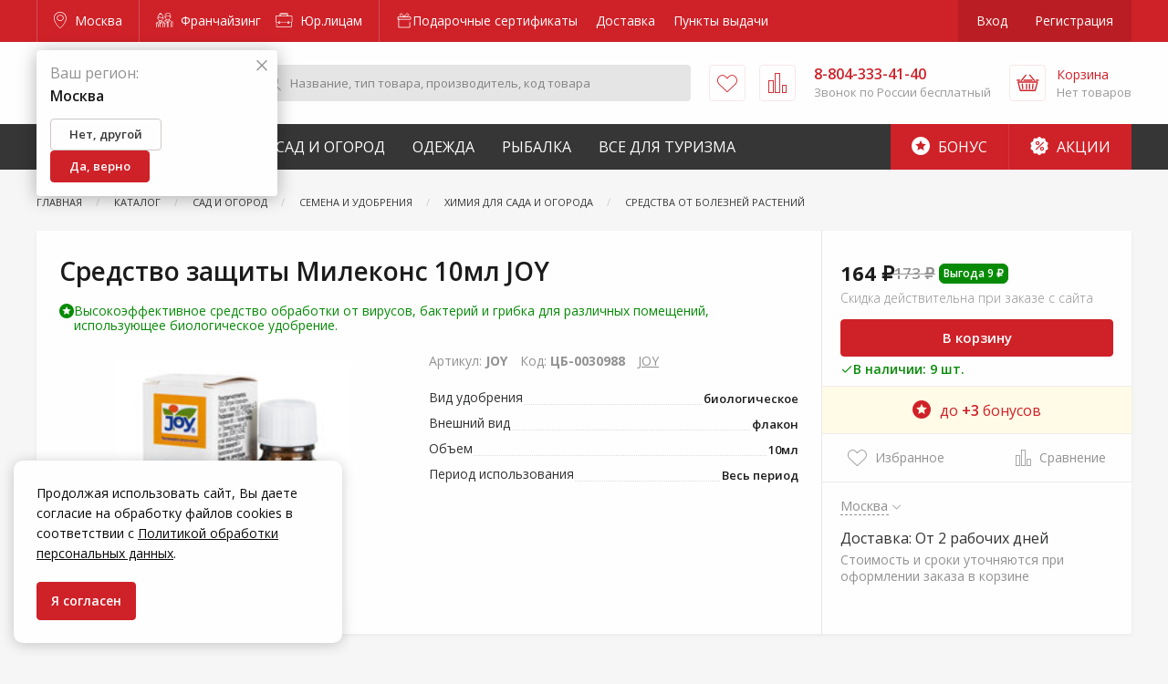

--- FILE ---
content_type: text/html; charset=utf-8
request_url: https://www.google.com/recaptcha/api2/anchor?ar=1&k=6LdUrQMaAAAAAE5xi2MYcbWxyP9CtGDiCae-c6v_&co=aHR0cHM6Ly9tb3Njb3cuemFrcmVwaS5ydTo0NDM.&hl=en&v=7gg7H51Q-naNfhmCP3_R47ho&size=invisible&anchor-ms=20000&execute-ms=30000&cb=kp8zj965ir0q
body_size: 48307
content:
<!DOCTYPE HTML><html dir="ltr" lang="en"><head><meta http-equiv="Content-Type" content="text/html; charset=UTF-8">
<meta http-equiv="X-UA-Compatible" content="IE=edge">
<title>reCAPTCHA</title>
<style type="text/css">
/* cyrillic-ext */
@font-face {
  font-family: 'Roboto';
  font-style: normal;
  font-weight: 400;
  font-stretch: 100%;
  src: url(//fonts.gstatic.com/s/roboto/v48/KFO7CnqEu92Fr1ME7kSn66aGLdTylUAMa3GUBHMdazTgWw.woff2) format('woff2');
  unicode-range: U+0460-052F, U+1C80-1C8A, U+20B4, U+2DE0-2DFF, U+A640-A69F, U+FE2E-FE2F;
}
/* cyrillic */
@font-face {
  font-family: 'Roboto';
  font-style: normal;
  font-weight: 400;
  font-stretch: 100%;
  src: url(//fonts.gstatic.com/s/roboto/v48/KFO7CnqEu92Fr1ME7kSn66aGLdTylUAMa3iUBHMdazTgWw.woff2) format('woff2');
  unicode-range: U+0301, U+0400-045F, U+0490-0491, U+04B0-04B1, U+2116;
}
/* greek-ext */
@font-face {
  font-family: 'Roboto';
  font-style: normal;
  font-weight: 400;
  font-stretch: 100%;
  src: url(//fonts.gstatic.com/s/roboto/v48/KFO7CnqEu92Fr1ME7kSn66aGLdTylUAMa3CUBHMdazTgWw.woff2) format('woff2');
  unicode-range: U+1F00-1FFF;
}
/* greek */
@font-face {
  font-family: 'Roboto';
  font-style: normal;
  font-weight: 400;
  font-stretch: 100%;
  src: url(//fonts.gstatic.com/s/roboto/v48/KFO7CnqEu92Fr1ME7kSn66aGLdTylUAMa3-UBHMdazTgWw.woff2) format('woff2');
  unicode-range: U+0370-0377, U+037A-037F, U+0384-038A, U+038C, U+038E-03A1, U+03A3-03FF;
}
/* math */
@font-face {
  font-family: 'Roboto';
  font-style: normal;
  font-weight: 400;
  font-stretch: 100%;
  src: url(//fonts.gstatic.com/s/roboto/v48/KFO7CnqEu92Fr1ME7kSn66aGLdTylUAMawCUBHMdazTgWw.woff2) format('woff2');
  unicode-range: U+0302-0303, U+0305, U+0307-0308, U+0310, U+0312, U+0315, U+031A, U+0326-0327, U+032C, U+032F-0330, U+0332-0333, U+0338, U+033A, U+0346, U+034D, U+0391-03A1, U+03A3-03A9, U+03B1-03C9, U+03D1, U+03D5-03D6, U+03F0-03F1, U+03F4-03F5, U+2016-2017, U+2034-2038, U+203C, U+2040, U+2043, U+2047, U+2050, U+2057, U+205F, U+2070-2071, U+2074-208E, U+2090-209C, U+20D0-20DC, U+20E1, U+20E5-20EF, U+2100-2112, U+2114-2115, U+2117-2121, U+2123-214F, U+2190, U+2192, U+2194-21AE, U+21B0-21E5, U+21F1-21F2, U+21F4-2211, U+2213-2214, U+2216-22FF, U+2308-230B, U+2310, U+2319, U+231C-2321, U+2336-237A, U+237C, U+2395, U+239B-23B7, U+23D0, U+23DC-23E1, U+2474-2475, U+25AF, U+25B3, U+25B7, U+25BD, U+25C1, U+25CA, U+25CC, U+25FB, U+266D-266F, U+27C0-27FF, U+2900-2AFF, U+2B0E-2B11, U+2B30-2B4C, U+2BFE, U+3030, U+FF5B, U+FF5D, U+1D400-1D7FF, U+1EE00-1EEFF;
}
/* symbols */
@font-face {
  font-family: 'Roboto';
  font-style: normal;
  font-weight: 400;
  font-stretch: 100%;
  src: url(//fonts.gstatic.com/s/roboto/v48/KFO7CnqEu92Fr1ME7kSn66aGLdTylUAMaxKUBHMdazTgWw.woff2) format('woff2');
  unicode-range: U+0001-000C, U+000E-001F, U+007F-009F, U+20DD-20E0, U+20E2-20E4, U+2150-218F, U+2190, U+2192, U+2194-2199, U+21AF, U+21E6-21F0, U+21F3, U+2218-2219, U+2299, U+22C4-22C6, U+2300-243F, U+2440-244A, U+2460-24FF, U+25A0-27BF, U+2800-28FF, U+2921-2922, U+2981, U+29BF, U+29EB, U+2B00-2BFF, U+4DC0-4DFF, U+FFF9-FFFB, U+10140-1018E, U+10190-1019C, U+101A0, U+101D0-101FD, U+102E0-102FB, U+10E60-10E7E, U+1D2C0-1D2D3, U+1D2E0-1D37F, U+1F000-1F0FF, U+1F100-1F1AD, U+1F1E6-1F1FF, U+1F30D-1F30F, U+1F315, U+1F31C, U+1F31E, U+1F320-1F32C, U+1F336, U+1F378, U+1F37D, U+1F382, U+1F393-1F39F, U+1F3A7-1F3A8, U+1F3AC-1F3AF, U+1F3C2, U+1F3C4-1F3C6, U+1F3CA-1F3CE, U+1F3D4-1F3E0, U+1F3ED, U+1F3F1-1F3F3, U+1F3F5-1F3F7, U+1F408, U+1F415, U+1F41F, U+1F426, U+1F43F, U+1F441-1F442, U+1F444, U+1F446-1F449, U+1F44C-1F44E, U+1F453, U+1F46A, U+1F47D, U+1F4A3, U+1F4B0, U+1F4B3, U+1F4B9, U+1F4BB, U+1F4BF, U+1F4C8-1F4CB, U+1F4D6, U+1F4DA, U+1F4DF, U+1F4E3-1F4E6, U+1F4EA-1F4ED, U+1F4F7, U+1F4F9-1F4FB, U+1F4FD-1F4FE, U+1F503, U+1F507-1F50B, U+1F50D, U+1F512-1F513, U+1F53E-1F54A, U+1F54F-1F5FA, U+1F610, U+1F650-1F67F, U+1F687, U+1F68D, U+1F691, U+1F694, U+1F698, U+1F6AD, U+1F6B2, U+1F6B9-1F6BA, U+1F6BC, U+1F6C6-1F6CF, U+1F6D3-1F6D7, U+1F6E0-1F6EA, U+1F6F0-1F6F3, U+1F6F7-1F6FC, U+1F700-1F7FF, U+1F800-1F80B, U+1F810-1F847, U+1F850-1F859, U+1F860-1F887, U+1F890-1F8AD, U+1F8B0-1F8BB, U+1F8C0-1F8C1, U+1F900-1F90B, U+1F93B, U+1F946, U+1F984, U+1F996, U+1F9E9, U+1FA00-1FA6F, U+1FA70-1FA7C, U+1FA80-1FA89, U+1FA8F-1FAC6, U+1FACE-1FADC, U+1FADF-1FAE9, U+1FAF0-1FAF8, U+1FB00-1FBFF;
}
/* vietnamese */
@font-face {
  font-family: 'Roboto';
  font-style: normal;
  font-weight: 400;
  font-stretch: 100%;
  src: url(//fonts.gstatic.com/s/roboto/v48/KFO7CnqEu92Fr1ME7kSn66aGLdTylUAMa3OUBHMdazTgWw.woff2) format('woff2');
  unicode-range: U+0102-0103, U+0110-0111, U+0128-0129, U+0168-0169, U+01A0-01A1, U+01AF-01B0, U+0300-0301, U+0303-0304, U+0308-0309, U+0323, U+0329, U+1EA0-1EF9, U+20AB;
}
/* latin-ext */
@font-face {
  font-family: 'Roboto';
  font-style: normal;
  font-weight: 400;
  font-stretch: 100%;
  src: url(//fonts.gstatic.com/s/roboto/v48/KFO7CnqEu92Fr1ME7kSn66aGLdTylUAMa3KUBHMdazTgWw.woff2) format('woff2');
  unicode-range: U+0100-02BA, U+02BD-02C5, U+02C7-02CC, U+02CE-02D7, U+02DD-02FF, U+0304, U+0308, U+0329, U+1D00-1DBF, U+1E00-1E9F, U+1EF2-1EFF, U+2020, U+20A0-20AB, U+20AD-20C0, U+2113, U+2C60-2C7F, U+A720-A7FF;
}
/* latin */
@font-face {
  font-family: 'Roboto';
  font-style: normal;
  font-weight: 400;
  font-stretch: 100%;
  src: url(//fonts.gstatic.com/s/roboto/v48/KFO7CnqEu92Fr1ME7kSn66aGLdTylUAMa3yUBHMdazQ.woff2) format('woff2');
  unicode-range: U+0000-00FF, U+0131, U+0152-0153, U+02BB-02BC, U+02C6, U+02DA, U+02DC, U+0304, U+0308, U+0329, U+2000-206F, U+20AC, U+2122, U+2191, U+2193, U+2212, U+2215, U+FEFF, U+FFFD;
}
/* cyrillic-ext */
@font-face {
  font-family: 'Roboto';
  font-style: normal;
  font-weight: 500;
  font-stretch: 100%;
  src: url(//fonts.gstatic.com/s/roboto/v48/KFO7CnqEu92Fr1ME7kSn66aGLdTylUAMa3GUBHMdazTgWw.woff2) format('woff2');
  unicode-range: U+0460-052F, U+1C80-1C8A, U+20B4, U+2DE0-2DFF, U+A640-A69F, U+FE2E-FE2F;
}
/* cyrillic */
@font-face {
  font-family: 'Roboto';
  font-style: normal;
  font-weight: 500;
  font-stretch: 100%;
  src: url(//fonts.gstatic.com/s/roboto/v48/KFO7CnqEu92Fr1ME7kSn66aGLdTylUAMa3iUBHMdazTgWw.woff2) format('woff2');
  unicode-range: U+0301, U+0400-045F, U+0490-0491, U+04B0-04B1, U+2116;
}
/* greek-ext */
@font-face {
  font-family: 'Roboto';
  font-style: normal;
  font-weight: 500;
  font-stretch: 100%;
  src: url(//fonts.gstatic.com/s/roboto/v48/KFO7CnqEu92Fr1ME7kSn66aGLdTylUAMa3CUBHMdazTgWw.woff2) format('woff2');
  unicode-range: U+1F00-1FFF;
}
/* greek */
@font-face {
  font-family: 'Roboto';
  font-style: normal;
  font-weight: 500;
  font-stretch: 100%;
  src: url(//fonts.gstatic.com/s/roboto/v48/KFO7CnqEu92Fr1ME7kSn66aGLdTylUAMa3-UBHMdazTgWw.woff2) format('woff2');
  unicode-range: U+0370-0377, U+037A-037F, U+0384-038A, U+038C, U+038E-03A1, U+03A3-03FF;
}
/* math */
@font-face {
  font-family: 'Roboto';
  font-style: normal;
  font-weight: 500;
  font-stretch: 100%;
  src: url(//fonts.gstatic.com/s/roboto/v48/KFO7CnqEu92Fr1ME7kSn66aGLdTylUAMawCUBHMdazTgWw.woff2) format('woff2');
  unicode-range: U+0302-0303, U+0305, U+0307-0308, U+0310, U+0312, U+0315, U+031A, U+0326-0327, U+032C, U+032F-0330, U+0332-0333, U+0338, U+033A, U+0346, U+034D, U+0391-03A1, U+03A3-03A9, U+03B1-03C9, U+03D1, U+03D5-03D6, U+03F0-03F1, U+03F4-03F5, U+2016-2017, U+2034-2038, U+203C, U+2040, U+2043, U+2047, U+2050, U+2057, U+205F, U+2070-2071, U+2074-208E, U+2090-209C, U+20D0-20DC, U+20E1, U+20E5-20EF, U+2100-2112, U+2114-2115, U+2117-2121, U+2123-214F, U+2190, U+2192, U+2194-21AE, U+21B0-21E5, U+21F1-21F2, U+21F4-2211, U+2213-2214, U+2216-22FF, U+2308-230B, U+2310, U+2319, U+231C-2321, U+2336-237A, U+237C, U+2395, U+239B-23B7, U+23D0, U+23DC-23E1, U+2474-2475, U+25AF, U+25B3, U+25B7, U+25BD, U+25C1, U+25CA, U+25CC, U+25FB, U+266D-266F, U+27C0-27FF, U+2900-2AFF, U+2B0E-2B11, U+2B30-2B4C, U+2BFE, U+3030, U+FF5B, U+FF5D, U+1D400-1D7FF, U+1EE00-1EEFF;
}
/* symbols */
@font-face {
  font-family: 'Roboto';
  font-style: normal;
  font-weight: 500;
  font-stretch: 100%;
  src: url(//fonts.gstatic.com/s/roboto/v48/KFO7CnqEu92Fr1ME7kSn66aGLdTylUAMaxKUBHMdazTgWw.woff2) format('woff2');
  unicode-range: U+0001-000C, U+000E-001F, U+007F-009F, U+20DD-20E0, U+20E2-20E4, U+2150-218F, U+2190, U+2192, U+2194-2199, U+21AF, U+21E6-21F0, U+21F3, U+2218-2219, U+2299, U+22C4-22C6, U+2300-243F, U+2440-244A, U+2460-24FF, U+25A0-27BF, U+2800-28FF, U+2921-2922, U+2981, U+29BF, U+29EB, U+2B00-2BFF, U+4DC0-4DFF, U+FFF9-FFFB, U+10140-1018E, U+10190-1019C, U+101A0, U+101D0-101FD, U+102E0-102FB, U+10E60-10E7E, U+1D2C0-1D2D3, U+1D2E0-1D37F, U+1F000-1F0FF, U+1F100-1F1AD, U+1F1E6-1F1FF, U+1F30D-1F30F, U+1F315, U+1F31C, U+1F31E, U+1F320-1F32C, U+1F336, U+1F378, U+1F37D, U+1F382, U+1F393-1F39F, U+1F3A7-1F3A8, U+1F3AC-1F3AF, U+1F3C2, U+1F3C4-1F3C6, U+1F3CA-1F3CE, U+1F3D4-1F3E0, U+1F3ED, U+1F3F1-1F3F3, U+1F3F5-1F3F7, U+1F408, U+1F415, U+1F41F, U+1F426, U+1F43F, U+1F441-1F442, U+1F444, U+1F446-1F449, U+1F44C-1F44E, U+1F453, U+1F46A, U+1F47D, U+1F4A3, U+1F4B0, U+1F4B3, U+1F4B9, U+1F4BB, U+1F4BF, U+1F4C8-1F4CB, U+1F4D6, U+1F4DA, U+1F4DF, U+1F4E3-1F4E6, U+1F4EA-1F4ED, U+1F4F7, U+1F4F9-1F4FB, U+1F4FD-1F4FE, U+1F503, U+1F507-1F50B, U+1F50D, U+1F512-1F513, U+1F53E-1F54A, U+1F54F-1F5FA, U+1F610, U+1F650-1F67F, U+1F687, U+1F68D, U+1F691, U+1F694, U+1F698, U+1F6AD, U+1F6B2, U+1F6B9-1F6BA, U+1F6BC, U+1F6C6-1F6CF, U+1F6D3-1F6D7, U+1F6E0-1F6EA, U+1F6F0-1F6F3, U+1F6F7-1F6FC, U+1F700-1F7FF, U+1F800-1F80B, U+1F810-1F847, U+1F850-1F859, U+1F860-1F887, U+1F890-1F8AD, U+1F8B0-1F8BB, U+1F8C0-1F8C1, U+1F900-1F90B, U+1F93B, U+1F946, U+1F984, U+1F996, U+1F9E9, U+1FA00-1FA6F, U+1FA70-1FA7C, U+1FA80-1FA89, U+1FA8F-1FAC6, U+1FACE-1FADC, U+1FADF-1FAE9, U+1FAF0-1FAF8, U+1FB00-1FBFF;
}
/* vietnamese */
@font-face {
  font-family: 'Roboto';
  font-style: normal;
  font-weight: 500;
  font-stretch: 100%;
  src: url(//fonts.gstatic.com/s/roboto/v48/KFO7CnqEu92Fr1ME7kSn66aGLdTylUAMa3OUBHMdazTgWw.woff2) format('woff2');
  unicode-range: U+0102-0103, U+0110-0111, U+0128-0129, U+0168-0169, U+01A0-01A1, U+01AF-01B0, U+0300-0301, U+0303-0304, U+0308-0309, U+0323, U+0329, U+1EA0-1EF9, U+20AB;
}
/* latin-ext */
@font-face {
  font-family: 'Roboto';
  font-style: normal;
  font-weight: 500;
  font-stretch: 100%;
  src: url(//fonts.gstatic.com/s/roboto/v48/KFO7CnqEu92Fr1ME7kSn66aGLdTylUAMa3KUBHMdazTgWw.woff2) format('woff2');
  unicode-range: U+0100-02BA, U+02BD-02C5, U+02C7-02CC, U+02CE-02D7, U+02DD-02FF, U+0304, U+0308, U+0329, U+1D00-1DBF, U+1E00-1E9F, U+1EF2-1EFF, U+2020, U+20A0-20AB, U+20AD-20C0, U+2113, U+2C60-2C7F, U+A720-A7FF;
}
/* latin */
@font-face {
  font-family: 'Roboto';
  font-style: normal;
  font-weight: 500;
  font-stretch: 100%;
  src: url(//fonts.gstatic.com/s/roboto/v48/KFO7CnqEu92Fr1ME7kSn66aGLdTylUAMa3yUBHMdazQ.woff2) format('woff2');
  unicode-range: U+0000-00FF, U+0131, U+0152-0153, U+02BB-02BC, U+02C6, U+02DA, U+02DC, U+0304, U+0308, U+0329, U+2000-206F, U+20AC, U+2122, U+2191, U+2193, U+2212, U+2215, U+FEFF, U+FFFD;
}
/* cyrillic-ext */
@font-face {
  font-family: 'Roboto';
  font-style: normal;
  font-weight: 900;
  font-stretch: 100%;
  src: url(//fonts.gstatic.com/s/roboto/v48/KFO7CnqEu92Fr1ME7kSn66aGLdTylUAMa3GUBHMdazTgWw.woff2) format('woff2');
  unicode-range: U+0460-052F, U+1C80-1C8A, U+20B4, U+2DE0-2DFF, U+A640-A69F, U+FE2E-FE2F;
}
/* cyrillic */
@font-face {
  font-family: 'Roboto';
  font-style: normal;
  font-weight: 900;
  font-stretch: 100%;
  src: url(//fonts.gstatic.com/s/roboto/v48/KFO7CnqEu92Fr1ME7kSn66aGLdTylUAMa3iUBHMdazTgWw.woff2) format('woff2');
  unicode-range: U+0301, U+0400-045F, U+0490-0491, U+04B0-04B1, U+2116;
}
/* greek-ext */
@font-face {
  font-family: 'Roboto';
  font-style: normal;
  font-weight: 900;
  font-stretch: 100%;
  src: url(//fonts.gstatic.com/s/roboto/v48/KFO7CnqEu92Fr1ME7kSn66aGLdTylUAMa3CUBHMdazTgWw.woff2) format('woff2');
  unicode-range: U+1F00-1FFF;
}
/* greek */
@font-face {
  font-family: 'Roboto';
  font-style: normal;
  font-weight: 900;
  font-stretch: 100%;
  src: url(//fonts.gstatic.com/s/roboto/v48/KFO7CnqEu92Fr1ME7kSn66aGLdTylUAMa3-UBHMdazTgWw.woff2) format('woff2');
  unicode-range: U+0370-0377, U+037A-037F, U+0384-038A, U+038C, U+038E-03A1, U+03A3-03FF;
}
/* math */
@font-face {
  font-family: 'Roboto';
  font-style: normal;
  font-weight: 900;
  font-stretch: 100%;
  src: url(//fonts.gstatic.com/s/roboto/v48/KFO7CnqEu92Fr1ME7kSn66aGLdTylUAMawCUBHMdazTgWw.woff2) format('woff2');
  unicode-range: U+0302-0303, U+0305, U+0307-0308, U+0310, U+0312, U+0315, U+031A, U+0326-0327, U+032C, U+032F-0330, U+0332-0333, U+0338, U+033A, U+0346, U+034D, U+0391-03A1, U+03A3-03A9, U+03B1-03C9, U+03D1, U+03D5-03D6, U+03F0-03F1, U+03F4-03F5, U+2016-2017, U+2034-2038, U+203C, U+2040, U+2043, U+2047, U+2050, U+2057, U+205F, U+2070-2071, U+2074-208E, U+2090-209C, U+20D0-20DC, U+20E1, U+20E5-20EF, U+2100-2112, U+2114-2115, U+2117-2121, U+2123-214F, U+2190, U+2192, U+2194-21AE, U+21B0-21E5, U+21F1-21F2, U+21F4-2211, U+2213-2214, U+2216-22FF, U+2308-230B, U+2310, U+2319, U+231C-2321, U+2336-237A, U+237C, U+2395, U+239B-23B7, U+23D0, U+23DC-23E1, U+2474-2475, U+25AF, U+25B3, U+25B7, U+25BD, U+25C1, U+25CA, U+25CC, U+25FB, U+266D-266F, U+27C0-27FF, U+2900-2AFF, U+2B0E-2B11, U+2B30-2B4C, U+2BFE, U+3030, U+FF5B, U+FF5D, U+1D400-1D7FF, U+1EE00-1EEFF;
}
/* symbols */
@font-face {
  font-family: 'Roboto';
  font-style: normal;
  font-weight: 900;
  font-stretch: 100%;
  src: url(//fonts.gstatic.com/s/roboto/v48/KFO7CnqEu92Fr1ME7kSn66aGLdTylUAMaxKUBHMdazTgWw.woff2) format('woff2');
  unicode-range: U+0001-000C, U+000E-001F, U+007F-009F, U+20DD-20E0, U+20E2-20E4, U+2150-218F, U+2190, U+2192, U+2194-2199, U+21AF, U+21E6-21F0, U+21F3, U+2218-2219, U+2299, U+22C4-22C6, U+2300-243F, U+2440-244A, U+2460-24FF, U+25A0-27BF, U+2800-28FF, U+2921-2922, U+2981, U+29BF, U+29EB, U+2B00-2BFF, U+4DC0-4DFF, U+FFF9-FFFB, U+10140-1018E, U+10190-1019C, U+101A0, U+101D0-101FD, U+102E0-102FB, U+10E60-10E7E, U+1D2C0-1D2D3, U+1D2E0-1D37F, U+1F000-1F0FF, U+1F100-1F1AD, U+1F1E6-1F1FF, U+1F30D-1F30F, U+1F315, U+1F31C, U+1F31E, U+1F320-1F32C, U+1F336, U+1F378, U+1F37D, U+1F382, U+1F393-1F39F, U+1F3A7-1F3A8, U+1F3AC-1F3AF, U+1F3C2, U+1F3C4-1F3C6, U+1F3CA-1F3CE, U+1F3D4-1F3E0, U+1F3ED, U+1F3F1-1F3F3, U+1F3F5-1F3F7, U+1F408, U+1F415, U+1F41F, U+1F426, U+1F43F, U+1F441-1F442, U+1F444, U+1F446-1F449, U+1F44C-1F44E, U+1F453, U+1F46A, U+1F47D, U+1F4A3, U+1F4B0, U+1F4B3, U+1F4B9, U+1F4BB, U+1F4BF, U+1F4C8-1F4CB, U+1F4D6, U+1F4DA, U+1F4DF, U+1F4E3-1F4E6, U+1F4EA-1F4ED, U+1F4F7, U+1F4F9-1F4FB, U+1F4FD-1F4FE, U+1F503, U+1F507-1F50B, U+1F50D, U+1F512-1F513, U+1F53E-1F54A, U+1F54F-1F5FA, U+1F610, U+1F650-1F67F, U+1F687, U+1F68D, U+1F691, U+1F694, U+1F698, U+1F6AD, U+1F6B2, U+1F6B9-1F6BA, U+1F6BC, U+1F6C6-1F6CF, U+1F6D3-1F6D7, U+1F6E0-1F6EA, U+1F6F0-1F6F3, U+1F6F7-1F6FC, U+1F700-1F7FF, U+1F800-1F80B, U+1F810-1F847, U+1F850-1F859, U+1F860-1F887, U+1F890-1F8AD, U+1F8B0-1F8BB, U+1F8C0-1F8C1, U+1F900-1F90B, U+1F93B, U+1F946, U+1F984, U+1F996, U+1F9E9, U+1FA00-1FA6F, U+1FA70-1FA7C, U+1FA80-1FA89, U+1FA8F-1FAC6, U+1FACE-1FADC, U+1FADF-1FAE9, U+1FAF0-1FAF8, U+1FB00-1FBFF;
}
/* vietnamese */
@font-face {
  font-family: 'Roboto';
  font-style: normal;
  font-weight: 900;
  font-stretch: 100%;
  src: url(//fonts.gstatic.com/s/roboto/v48/KFO7CnqEu92Fr1ME7kSn66aGLdTylUAMa3OUBHMdazTgWw.woff2) format('woff2');
  unicode-range: U+0102-0103, U+0110-0111, U+0128-0129, U+0168-0169, U+01A0-01A1, U+01AF-01B0, U+0300-0301, U+0303-0304, U+0308-0309, U+0323, U+0329, U+1EA0-1EF9, U+20AB;
}
/* latin-ext */
@font-face {
  font-family: 'Roboto';
  font-style: normal;
  font-weight: 900;
  font-stretch: 100%;
  src: url(//fonts.gstatic.com/s/roboto/v48/KFO7CnqEu92Fr1ME7kSn66aGLdTylUAMa3KUBHMdazTgWw.woff2) format('woff2');
  unicode-range: U+0100-02BA, U+02BD-02C5, U+02C7-02CC, U+02CE-02D7, U+02DD-02FF, U+0304, U+0308, U+0329, U+1D00-1DBF, U+1E00-1E9F, U+1EF2-1EFF, U+2020, U+20A0-20AB, U+20AD-20C0, U+2113, U+2C60-2C7F, U+A720-A7FF;
}
/* latin */
@font-face {
  font-family: 'Roboto';
  font-style: normal;
  font-weight: 900;
  font-stretch: 100%;
  src: url(//fonts.gstatic.com/s/roboto/v48/KFO7CnqEu92Fr1ME7kSn66aGLdTylUAMa3yUBHMdazQ.woff2) format('woff2');
  unicode-range: U+0000-00FF, U+0131, U+0152-0153, U+02BB-02BC, U+02C6, U+02DA, U+02DC, U+0304, U+0308, U+0329, U+2000-206F, U+20AC, U+2122, U+2191, U+2193, U+2212, U+2215, U+FEFF, U+FFFD;
}

</style>
<link rel="stylesheet" type="text/css" href="https://www.gstatic.com/recaptcha/releases/7gg7H51Q-naNfhmCP3_R47ho/styles__ltr.css">
<script nonce="IQUgcVLVtmr19dn52yH_wQ" type="text/javascript">window['__recaptcha_api'] = 'https://www.google.com/recaptcha/api2/';</script>
<script type="text/javascript" src="https://www.gstatic.com/recaptcha/releases/7gg7H51Q-naNfhmCP3_R47ho/recaptcha__en.js" nonce="IQUgcVLVtmr19dn52yH_wQ">
      
    </script></head>
<body><div id="rc-anchor-alert" class="rc-anchor-alert"></div>
<input type="hidden" id="recaptcha-token" value="[base64]">
<script type="text/javascript" nonce="IQUgcVLVtmr19dn52yH_wQ">
      recaptcha.anchor.Main.init("[\x22ainput\x22,[\x22bgdata\x22,\x22\x22,\[base64]/[base64]/[base64]/[base64]/cjw8ejpyPj4+eil9Y2F0Y2gobCl7dGhyb3cgbDt9fSxIPWZ1bmN0aW9uKHcsdCx6KXtpZih3PT0xOTR8fHc9PTIwOCl0LnZbd10/dC52W3ddLmNvbmNhdCh6KTp0LnZbd109b2Yoeix0KTtlbHNle2lmKHQuYkImJnchPTMxNylyZXR1cm47dz09NjZ8fHc9PTEyMnx8dz09NDcwfHx3PT00NHx8dz09NDE2fHx3PT0zOTd8fHc9PTQyMXx8dz09Njh8fHc9PTcwfHx3PT0xODQ/[base64]/[base64]/[base64]/bmV3IGRbVl0oSlswXSk6cD09Mj9uZXcgZFtWXShKWzBdLEpbMV0pOnA9PTM/bmV3IGRbVl0oSlswXSxKWzFdLEpbMl0pOnA9PTQ/[base64]/[base64]/[base64]/[base64]\x22,\[base64]\\u003d\x22,\x22wrfCqsO2w6vCg8KQw6PCjMK/[base64]/DqMKlwoXCkcOlJyjCvMKDw73DnmYFwrPCsWHDn8OVUcKHwrLCsMKqZz/DlGnCucKyKcK2wrzCqGlSw6LCs8Oyw4lrD8KFD1/CusKaRUN7w6XCvgZIdsOgwoFWQsK0w6ZYwpwtw5YSwrwnasKvw57CuMKPwrrDkcKfME3DkmbDjUHCrxVRwqDCgwM6acK3w6F6bcKADT8pIS5SBMOawojDmsK2w5zCpcKwWsOUFX0xC8K8eHsrwq/DnsOcw6HCqsOnw7wjw4pfJsOgwq3DjgnDsncQw7Frw61RwqvCiX8eAXtrwp5Vw4vCq8KEZUAcaMO2w6MqBGBUwpVhw5UCI0k2wqHCnk/Dp2sQV8KGVgfCqsO1EVBiPkrDqcOKwqvCtRoUXsODw5DCtzFzIUnDqzDDm28rwp1TMsKRw5rChcKLCSoiw5LCoxjCtAN0wrMbw4LCums6fhclwrzCgMK4EsKCEjfCqW7DjsKowpfDjH5LQcKUdXzDqj7CqcO9wplwWD/[base64]/CqcK6QgrDvcOlwozCvS03dMO+ZcOKw74zd8Orw4vCtB0Vw5DChsOOBhfDrRzCisKNw5XDnibDmFUsZ8KEKC7DqETCqsOaw5YUfcKIXCEmScKpw4fChyLDicKcGMOUw47DicKfwosAXC/CoE3DhT4Rw6hbwq7DgMKcw7PCpcK+w6XDthh+c8K0Z0QRblrDqVgMwoXDtXPChFLCi8OxwpByw4kiGMKGdMOgQsK8w7lCeA7DnsKNw7FLSMOaSQDCusK8wqTDoMOmZgDCpjQ6RMK7w6nCoF3Cv3zCjxHCssKNPcOgw4t2BMO0aAAVMMOXw7vDuMKswoZmd2/[base64]/Cnl7CuR4rwq9Cw4bDr8Kvw4XDn33DlMKaw4LCgsO6w4Z9JsOzXcOOJgtGAFQ8a8KQw6dcw4NZwqoCw54Bw5l9wq0lw5bDqMOwKgNtwq9KTQjDhMKpG8Odw5XDr8KXMcOJPgvDp2bCr8KUSSDCrsOkwofCi8OGScOkXsOLEcKjST/Dn8K4ThspwqVCYsO8w5w0wrLDh8KVGD1zwpkSXsKOdcK7PxbDr3HDh8OxA8KBccOZbMKsdCJSw7Qgwq4gw6FeesOTwrPCkWjDsMO/w7bCvcKFw5TCtMKsw6XChsOOw6jCmghTVF1oWMKIwqs+OlvCgjjDjgLCvsOATsK1w4AeUcKHNMKva8KbVWFHBcOzFAEoCzbCsA3DgRFGB8Oaw6zDk8Oew4oyOm/DkVNrwpjDrCXCr2hNwozDs8KsKRDDm2XClcO6DUPDtGrDqcOwbcOOAcKGw6XDkMKowqMpw5vCgsO7SQnChBTCqGHCtmNDw6LDmFNVXSI/McO5UcKBw4XDkMKvNMO7wrwGAcO1wqfCgcKgw7PDvsOkwrHCoyPDnknClHdMYw/CgDDDhwjCmMObcsKLIhV8CSrDg8KLKHvDuMK9w4/DlsOkXmElw6jClj3CqcKBwq1hwoVvVcKXEMKKM8KvZB/DjXDCs8O6PB1yw4ptwrlawqrDo1kXWFEXP8OFw7ZlQg/CnsOadMKfHcOVw75Nw6vDlA/[base64]/[base64]/DqcOkwrzCgWFLwp4accO4w5Z/UMOfMXjDiXjClwA8J8KQXFfDosK6wpTCoC7DviPDu8KwRmwYwrnCkD/[base64]/fEU8wpHCoxHDlcKqDz4+GA3DsMK/QAjDgwDDsCzClsK+w4zCrsKxLVTDigg/wpQ/w7xWwpVuwrprWMKMDxtpPEjCgsKOw7N9w74KBMOMw7scw5bCsVDClcO0LMKKw7jCnsKzIMKvwqzCusKWcMORacOMw7jDgMOBw5kew7gUwqPDmi0+wp7CoQ/DrcKzwpYGw5XCoMOufWvCrMODPCHDrEXCrcKpBg3Cg8Kww7DDkgNrwrBbw6AFK8OvCQhmP3RHw5VXwr/CqzYpcMKSGcKDb8Kow73ChMOqWTXClsOOacKjH8Kcwpcqw415wpzCuMKqw7F8wozDqsK8wr8LwrbDglHCsnUdw4FrwpxZw7bCkChxbcKuw53DucODaVBQYMKOw755w5nCokI7wqbDkMOLwrnCgcKVwqXCpcKoSMK+woNBwoQBw71aw7/[base64]/DviTCh8K5DF3DhMKAwpTDvcKww6nDv8OQOQfDnEnDicONwpXCksOXR8ONw4XDtUASHx0EBsOVTk5wMcKqHcKzLHZ0wpDCg8Ksa8KDfRo6wpDDvHwAwqcQHMOvwo/CvWNyw5MoEMOyw6DDuMKdwo/[base64]/Cjg/CvGwQwr7CqcOuw5fChMKOw5x1GlVSWlvCsTxGCsK9SWPCm8KVYStoOMOkwqcALCQ+bsKtw6XDvwLCocOoScOCKcOYPsKgw5RQTA8PfzwYXwZSwofDo3MtFgZNw6J1w7UIw4HDlA1STjoTNmTCmsKkw4xzewM0KcOnwpXDuSbDl8O6EW3DojtbHSYNwo/CoQkWwqY4eBbCm8O5wp/Cpw/Cjh3DlhIDw6jDusKkw5QjwqxBY0/DvsKIw7LDiMOcVMOHG8OrwpNMw5Y9VgXDiMKcwozCiDEMcHbCtcOtWMKpw79dwrrCqUgaAcOUP8OpbUzCn24REmPDhwnDocOzw4YGacK9QcKCw4JmH8KzIMOhw4HCoHnClMOWw5wrZMObajYxL8OWw6TCu8ORw5fCk0V2wr5lwo/DnWEBNxclw4fCgCTCiV9OTzoEaUs5w5/[base64]/DmsOTw57CrcKzbMKfw7fCpUfDuTHCmDEQwrDCssO+XsKHUsKLRnxewqYJwqh5bzvCn0pUw57CqQHCoWxOwoXDnSTDr3dgw4DDnyYYw5Qvwq3DukvCr2MTw4nCmWFOD3B9IQbDhicuJcODU1XCi8OLacO/wp52PMKjwqrCscKDw6HCuBTDnUV/AmEfO218w5XDmzAYZgjCiyt/woDCsMKhw6NmEsOJwq/[base64]/[base64]/Dp2Vaw4RIakY5woghw5nDqcOpwoTDvsKew6JUw4BcCVnCvMKMwpDDvVTClMOkZMKLw6TCgcO0DcKWC8K2VSnDuMKUdnrDgMOxAcOiciHCg8KracOYwo1XT8KYw4jCp2sow605YhUDwp3Dr2XDmMOGwqjDo8ORHxpUw7XDlsOGwo/DvHXConNdwpVyV8ODdsORwpXCt8KnwrnClHnCnMO7NcKcG8KPwobDtDteSWxyWsKuXsK4GMKzwonCk8OIw5Miw5Zqw4vCtRYGwrLCpF3Cll7CjmLDpW96w5/[base64]/[base64]/CnRMlwrsmwrdQEB14woDCrMO2J8OiRQnDqm0iw5jDq8Ojwo3Cv3N4w4jCisKFB8K1LzEZd0TDp1s9PsK2w6fDpRMrbWIjUA/DixfDrzwXw7NAAFjCvWfDlGxGIcOHw77CmGfDo8OAWitTw6V+XWZHw6PCiMOzw6A8wr8mw75PwqjDhRYQVnHCv009TcKqGMKhwpnDiD7DmR7DtTwHcsKuwq1rIjzCmsO8wrrCjTPCscOyw4TDlGFdLz/DlDLDuMKuwptew5XCtDVBwrrDu1cJw4fDhFc8M8OHdsKLBsOFwotRw5LDlsOpHkDCkhnDjTjCvmjDk3jCh1XDvwvDr8KgHsKCZcKBRcOdB0DCq0kaw63Cpnp1GksgBjrDoVvCmSTCqcKvakFRwrttwqx4w5jDo8KHTEAXw4HCvsK4wr/ClcKWwrLDkMOiJXDChxkyDMKMwpvDgGwnwp5/Y0zCqAcywqXCmcKUX03CrcK8Z8OHw5HDkhYVb8OVwr7CvGZLOcOMw5I5w4lAw5/DlgrDqQ4EEsOfw74Bw644w7NsY8OtDgfDmMK0woY8TsK2f8KDKETDrMOALBE9w7s+w5bCncKxVjDDj8OsTsOsXsKLSMObcsKHFsOvwpLDjgt3w4U4UcKrasKZw58Cw5t0UMKgdMKaZcKsNcKcw5J6K3PDqQbDgsK4wq/[base64]/[base64]/TAHDiMO2w6csw6VaIQrCr8KHV8KidHImwrURGRPCmMKlwq/Do8OdAFvCkwfCgMOcPsKJZcKFwpHCncOXLURVwpXCi8KvD8KBMinDonbCkcOdw7kTC2fDnEPChsOqw5/DuWgEdsO1w68pw4sKwpEFQyBtMU0Qw43DsUQoBcKTwr5zwopnwrTCmMKXw5fCsGgAwrgTwoYbTlMxwoV0wp8+wozDmBdVw5XDsMOiw7dYRMOSecOOwqkSw5/CojLDpsOKw5LDpcKnwrglP8OhwqIha8OBwqXDsMK7w4dbTsKBwoVJwo/CjWnCnMKnwrZpMcKGICVvwoHCmsO9XsO9RwQ3YMOEwo9DWcKOJ8KAw480dBkWY8KmGsKtwoxtScOBWcO2w7hgw6bDnRjDlMKbw5bCg1TDt8OqE2nCvcK8VsKMIMO4w4jDoyhoesK7wqHChsKyFcOLw7w4w6PDk0sHwp1DR8KEwqbCqsO+Q8ObTkTCnnocbTRJTzzCnT/CicKuUHEjwqLDiFRPwqDDicKmw7HCusOvKBHCpwzDh1/[base64]/CuUFyDsKENUzCjXbCrnXCtsKxJsONwo7Cg8KIRcOfbRnDlMOUwqYmwrMWZsKmwo7DviLCn8KfQjddwrYzwrvCvCbDkAPDoxEewrNSPxbCosOkwqHDrcKeUMO5wrLCkwzDrRZZSz/CpgwKa0t/woLCusKEK8K/[base64]/DpkgMw7sbO8KTaV4uQsO4w4QQwqtVVRZrGcO/w5drWcKyYMORQsOKZj/ClsOvw7U+w5zDscOFw4jDl8OEF3zCncKQdcOlMsOYXl/[base64]/DmsK0wphGw5QhbwrDnMKiPwJ7REVhCxvDn2tCw5LDpcOREcOhUcKeYSg0w4s/wqrDtMORwrZQPcO3wo5Wc8Odw7kiw6U2JC8Vw5jCoMOWwpPCi8O9dsOtw5VOwpHDvMONw6ppwrxDwrbDrU8SY0TDlcKZXsKGw7RDVcKPCsK0YyjCncOBG3QKwojCusKWYcKDMGvDihLCrcOUcsK5EsKUdMOHwrgzw5nDimJLw7gHdsO7w6HDhcOqbzE/w4nCnMOmfMKNL1M5wpdOQsO8wpk2LsK+NcOgwpAbw7vCklM0D8KXNMKDGl/DkMO4e8OMw67ChlQIN3FCMWspBygtw6TDlSFsaMORw6jCj8OIw5LCscO7ZcO9worDmcOiw4PDkAdua8O/VAbDicO0w40Aw7/[base64]/DlgLCrVzDhMOowoF0wrnCusO+D0ZKasOdwpzCjlXCihrCriTDrMOrYAsYRmIBRhNhw5YPwoJ/[base64]/DpRfDjMOFwqonQgcGw7oMwotdw7rCvVfDny8FJ8O/MwoOwqrCiy3CgcK0d8KjCsKvRsKdw5vClcOOw5NnCAcvw43Dt8Kyw5TDn8K8w5kYY8KMCcOEw7BlwprDsn/[base64]/[base64]/[base64]/CnsOmw5YCwpDDkMKSwpXDhEZnc0rCjcKfDsKiwrfCqMOlwo81w5PCjcKSK3PDuMKDXRnClcK5LDfDqyXCvMOFWRjDrz/DpcKswp1mGcOHGMKFa8KGPhjDpsKPZ8OwR8OaRsK7wpPDusKgWUlqw4TCicO3MEvCq8OmOsKOJ8OpwpRMwp4lU8Ktw43DjcOMfMOzAQfCj0HCtMOHw6USwqd2w491w7nCmnXDnU/DnhLChjHDssOTesOxwonDrsOzw6fDuMO4w77DtWIjKsK2QzXCrQhow5zDr2tTw50/JQnCgz3CpFjCn8OQZcOAA8OmZMOabEdWIldowr9lN8OAw6PDoHpzw6Ugw6LCh8KaYMK9woULw6nDu07Cnjw8VBnDl3rDtiozw4g5w7BwFzjCmcOWw4rDk8K2w5k/wqvDo8OYw79uwo8udcKmN8OQH8KDasOQw63Du8KUw6vDocOOOlA3dHYkwr/DrsO3UVTCjEg/[base64]/Cr8O9NFA9wooAdcOswrzCq8KmwqjCrsOXw4HCjsOGPsOPw7oUw4bDtRfDtcKrUMKLA8OhVl3DgFN+wqYJZMOyw7LDlXF3w7gAWsKDUkXDn8Owwp1Wwr/ChH9bw7/ClFxGw6zDhBAsw5YWw4lhDm3CocO+DsOQw4lqwo/ChMKnw7bCqFTDhsKRVsKqwrPDr8KUW8OQwpDCgVHCm8OGLFHDjX4gRsKgwp7Co8O4PDBww6RDwrIdG30Dc8OOwpzDgMKCwrLCvHDCkMOaw5ZFGB3CisKMScKAwqjCjyBIwoDCisOVwoQvNMOMwoRILcKCOCbCl8ObIAHCnm/ClSzCjnzDi8Obw6sGwrLDrVRRPmFtwqvDvBHClAh7ZnAaIMKRWcOsNn/Ch8OnEGwZVzvDkV3DvMO2w6ENwr7Dv8KjwpMjw5gtw6rCvSnDnMKkHHHCrl7CmGk9wo/DrMKmw7h/dcKAw4DDg3ENw7rDvMKiwoAJw4HCgDVuGsOhbArDrsKnEcO7w706w4QcWlfCv8KHZx/Cln0YwqYIEMOwwp3Dg37DkcKDwpQJw6TDkyVpwpkJw5fCpDPDunfDj8KXw43Cn3HDpMKFwo/CjMO5wqAYw7/CtzxOSRN1wqdIccKNYsK6bcOKwr9mVgrCq2fCqRLDs8KOdnDDo8K7w7fCjwNFw7rDrsONQy3ClXhNH8K/ZwHDr2Q9NW90ccOJGkMHZErDtGjDslXDkcKrw6LDu8OaXMOYK1vDoMKtaG5rG8K/[base64]/DqAoFwo/CoFkow57CnsOKScK+w4pqw7kDWMKxHE3DtcKuY8O6YWjDnVNJS05RJ2jDtGNMJivDgcOtDEw/[base64]/[base64]/[base64]/wq/[base64]/DsHLDncKXwrfDmMKgVcO8woHCpVVHFsK7w6XDhcKcT8O9wqTCrMOJMcOQwrFSw5BSQBZId8O/GcK7wptawo0Yw458aUVwOX7DqiHDtcOvwqgSw68rwqrDpXx5DH3ClxgNO8OOP3VBdsKLMcKswonCg8OXw5bDu0sKZcKOwpfDq8OldyrCmjgVw57DlMOXHcKtIk8jw7/DvwUkHgAdw7QjwrFEK8O+I8K4HX7DvMK/Y1jDqcKMA3zDucOiFCh3EytIVsORwodIO21rw45UUgbCrXQDKztgd3EdVQDDq8OUwo3CnsOvVMOdVXHDvB3DssKrUsO7w5zCuTsgDE97w5/DlsKfT1XDpsOowrZYScKZw7EDwqzDtFTCl8OxOTASM3F4GcKXQGExw5PCjSzDr3XCh1vCj8Kzw53DjXVVUUgUwqDDjER2woR/w5pQJcOgWSTDlcKEf8OiwpROc8Odw7rCnMKkdC/[base64]/[base64]/w4B3w4nDlUTDoMKrInkoQzk1w6MCIEc+wq8Rf8K2CE0NCA7CocKnwr3DtcKgwoM1wrRswqUmTXzCj2nCksKMXCd5wptdQ8KZScK6wqIfQMKlwokiw78kAkscw4k8w50WKcOfCUXClTHCpA9uw47DqsKdwrPCrMKmw4XDkijCuUrDtcKEJMK9w4/ChMOIP8KOw6nCsSJ6wqUxF8Kpw45KwpNCwpXCpsKTFsKywpRGwr8pZTXDjMOZwpbCiRwqw5TDu8KTCsOwwqolwp7DkHbDsMO3w6/CosK8ByTDph7DkcORw4QywofDlsKBwpoTw6w6ESLCu3nDigTCtMOaO8O1wqIKd0vDs8ODw78KEwXCkMKiw53DshzCmsO7w7jDisOmZ0daDsOICg/CqsO0wqIvMMKTw7oTwr0Qw5LDqMOADUvCicKCQA4tRMOlw4xPbnQ0EADCrHnDhikMwoRvwqlXFAYdVMO1wohkSyrCgQnCtXUTw4x1fDzCkcKwMU7Dv8Kzd1rCssO1wo5rFVpwZwF6BRXDn8K2w4rCjhvCgcOpZcKcw78EwpcAa8O9wrh8wqjDhcKON8K/[base64]/DsWxiWMKwwo/Dg8OyCjkTwoIdwp7CvwbComkhwrMrQ8OMdUEiw6vDqm/DjkF4fDvDgQpSDsOxEMOIw4HDk3cWw7pybcO6w4TDtcKRPcKvw5jDuMKvw5BFw58pEsKywrLDtsKePAhoa8OZRMKaOMOhwpZOWFF5wqg/w5scLTtGEwfDrwFNUMKGLl85eXsNw7txB8KRw6rCscOBEhkiw49nHsKkBsO4wo4/TnHCv3BzWcKefD/Dl8OwCcORwqhQK8Kkw6/DrxA8w68nw5JiUMKOHUrCrsOEGcKFwp3CrcOKwqoQGGDCuHHCoDE3wroow7nCrcKARl/DscOLKlTDuMO7HMK/fj/DjFpHw6tXw63CujYgSsKKGjEGwqMvUsKYwrvDikvCvHjDkhnDmcOVw4zCncOCQsKfbRwaw5IIJUdtZsKgaFXCjcKtMMKBw7YFFwfDmxIfYXvChMKKwrYhTsKwUCxUw6klwpoCw7Buw5fCuU3CkcK9DxI4VsO+e8OPeMKGOH5XwrvCgGExw5MaZA/DjMK6wp1mBhZ1w7h7wojDk8KoCcKyLhcpVXvClcKiYcObM8KeLWdeRn7Dp8KkEsO2w4rDnXLDkmF6JG/DiiANe2kRw5fDjxfDkh/CqX3CrMOswpnDsMOAHMOiDcOBwo8ua2xYYMK6w4/CvsKSYMOtK15cCcOQwrFpw6HDt0RiwrnDtMOywpgowqlyw7fCrSnDjmDDtkzClcKTYMKkcR5swqHDkyHDsj1uck7CjDjDr8OOw73Dj8KGZzlpwobDh8KfV2HCrMOhw59Tw5lua8KHNsKPFsKgw5YNWcOEw48rw5nDoBQILBdrCsOCw5pENMOPfDg/FwAlU8KKXsO9wq0Ew6YmwoNNI8OyLcK+Z8OtVB/CiyxHw6oYw5TCs8ONdT9hTcKLw7IeKl3DlVDCpQfDtT5IARLCvGMTWcK/JcKLaFTChMKXw5HChgPDkcOHw7hMWB99wrp0w5DCj21jw6LDtxwtQTnCqMKvcjtKw7ILwqR8w6vChQpbwojDs8KmOyAwMSsBw5EswpfCog4WbcOqXX0Mw7/[base64]/[base64]/w7bDk8OdHMONw5zDjhnCvw3CpB8Ywrl1EcOpwrTCoMOSw7/[base64]/CrSQ9w5ckQcO+ecKrbGogw6cMM8KxEHbCk8KMBxrDvcKXAcOndlXCg1tTHSfCkTjCkHRADsO9f3pwwoPDkBPCqMK/wq8bw7dfwqTDrMOvw6t5RmnDoMO+worDjGLDisKwI8KGw7XDlEzCr0bDjMOkw6jDszhEMsKKIinCjQLDs8Orw7jCsREkXVvCjFfDnsOMJMKQw7zDlgrCvyXCsyZ2w47CnsOvT0bDlWAhbx/Cm8OhdMO6VW/DjQ7CicKfZ8KRRcKHwo3DjgYjw5zDlcOqGS0bwoPDpxDDmTZ0w7Z3w7HDoDB6YArCnAnDgV88LCHDkyHDhgjChTXDqVY4NwgYJGrCiFxbN0hiwqJPasOFQ0gjT17Dqx4+wrZRXcKjKcOEWityT8OPw4PCqDtRK8OLbMKIMsKQw4kkwr5dw7LCmyVYwpF4w5DDpB/Cn8KRA3bCgV4uw7DCusKCw7kaw6Qmw5o7MMK1wp1ow6nDkkHDuUlkaltWw6nClMKKScKpPsO7fsKPwqXCrVPDtkPDmsKpfG04X0/Dm1R8KsKIXx1JD8OZFMKrNxEMBRcqacK4w54Iw65pwqHDrcKCIsOhwr84w4rDhWVzw7wEf8Khwr1/Q0Aqw4kmWMO8w55/OsKKw7/Dk8KTw6ZFwoM0wodceVUCEsKIwo1lQcKqwrfCvMKCw7Z+fcK4LUpWwoUhQMOiw67DnS0owqHDrWEKwrIXwr/DrsK+wpzCgcK3wrvDqEZoworCjDIuNg7CvsKtw78QE0BSL0jCj0XCmHR9wpZWwpPDvVoDwrDCgz3CoXvCosOsSC7CpmDChxNibzvCpsOzb1Rmw5fDhHjDvEzDpVVhw7nDvMO6wqPCgzRlw7FwVsOIOMK3woHCo8OUTsK6Z8OTwpDDtsKdA8O/[base64]/w4k8GHwEw6YhZAfClMO8Oih4wojDkgvDvsK2wqHCpsKvwrDDp8K8PcKtW8KxwpUeNF1rBCfCt8K1c8OWBcKHCcKrwr3DsgfCgSnDoGpbcHppBsK6fAXCrADDoHPDg8OHCcOBMsK3wpQdSXbDkMO9w5/Dq8KiHcK3wqZ4w6PDsWHCuyhyOGh+wpzDoMO1w4zCnMKjwoIlw4QqOcONAmHCksKfw4gTwrLCu0bChWg8w7bDulJ4fsKyw5DDs0BpwpE+Y8Oxw7t/fzVba0RIWMKWOCIzSMOvwr0ZaWpvw6NQwqrDmMKKacO1w6jDhybDh8KBDsKMw7IMQMKTwp1gwp8tJsKbTMO8EkPCplXCiQfDiMKJP8OwwrV0Y8Kow489TsO9B8OiWWDDvsKeByTDmn/CssK6WwTCsBlGwpNewqTCgsOaFgLDncKmwphOw6TCki7DpzjCg8O5BxU7DsKcYMKzwoXDnsKjZMKwehZhLR8ywpHDtTPChMOmwrbChsOgV8K9KlDClQZbwp3Cu8OCwpnDrcKtFS/[base64]/ScKBTMOIwqbCmQpfWhXDlg/[base64]/w7vDnzfCpFMBaFg+ecK3w6BWG8OCw6rCsMKpw6ghTTZHwqHDnArCi8K6ZW1qHH3CpQXDjwwBQktrwqLCpzZYVMKTG8OsYBDDkMOaw7jDuUrDsMOcSBLDgsKlwqBkw7s1YDVidynDrsKpEsOddGxUE8O6w60XwpDDozfDnlk/wrXCo8OcDsOVOyHDliJYw5EBwqvDnsKiD1/Cu0gkVsKbw7PCqcOoYcO+wrTCvXnDqU9IDsK8NwEpXcKLaMKlwpMAw5cQwp7CnMKXw7PCm2lsw7rCt3paZ8O+wow5C8KZH04bQ8OKw4XDhsOqw47CsUrCnsK+wp/Dtl7DuEjDrR/DjcOoIGDDjQnCvBfDmxxnwrdWwo9Vwr7Dih8gwqfCvGALw7vDphLCnknChRLDi8Kcw4wXw5DDosKUEgnCoXTDvzxEDnDDm8OfwrXCjsOTF8KawqkiwpjDng0Qw57CvUptScKgw7zCq8K/McKbwpprwqLDk8OcZcKCwq/[base64]/[base64]/CtFoyXj4VdA1wG1RzwrrCgQ0LGMK7w5wKw6nCuzZHUsKQJ8KwWsKXwoHCosOBf09+SgvDu1YuO8OtICDCoiwIw6vDi8KfS8Olw47Dty/[base64]/TTshwoDCiy/CmBXDn8OfwrlkDsK/Dil4w618Y8KUw4I8MMOYw78Yw7fDi1TClMO6KcO8VsOEGsOXb8OAdMOCw7ZtFxTDgCnDnSwow4U2wqoifmRlQsOYY8KUPMKTb8OMasKVwovCj2HDpMKrwp04D8K6OMKxw4M4NsKmGcOFwp3DgTUuwrMmCwHDrcKGScOHMsOQw7Nqw7/Cn8KhYB9AecKDIsOLfsOQMwN9PMKxwrXCnFXDqMO6wqxxO8OhPngaR8OVwrrCsMODYMOFw4ExJ8OMw6wCUmnDrXDDksO1wppAH8KOw6EDTAZfwrxiUcOwFcO4w5obSMKeCB4nwrrCssKAwoJUw4LCn8K1GhPCpkDCtmU1H8KVwqMLwojCsBccGWY/GU8OwqMqA21TGcO/FUsyDXnCrMKVI8KQw5rDvMOEw5HDjCETMMKEwrLDmRVIG8Oww5NkO1/CoiZWXWs1w73DlsOawoXDvRHDrgtteMKZQnw8wp3DoXhcwrHCvjDChm4qwrLCtCo1LzrDpH5EwojDpkTCtcKLwqgsDcKUwqNiBwnDpxrDgUlDacKcw4sre8OVXhEIHhtULBzCoUJFMMO2PMO7wo1XL3UkwoU4wpDClWFGFMOgKsKoWh/CtC5SVsKCw4jDnsOCDsONw6xTw4vDgQNJFns1O8OUEEDCm8Oqw40JF8OSwr0UKCgkw5PDncOEw7/Dt8OCFsKHw7gFacKFwrzDph7ChMKQM8KDwp0Iw4XCkWV5Kz/DlsOGBmNGOcOgAjkIPA/DuRvDhcOfw4TDtyBLOCEdKiTDgcOLb8OzOR45w4xTBMOqwqp3IMK7RMKywpBzR2JZw57Cg8OxVG/DnsKgw79Ow4jDkcKRw6rDnUbDmMOhw7FxEMKyGUXCt8O1wpjDlQRCX8Osw4JIw4TDtQcywo/Dh8KXw4XCncKMw4MYwpjDh8O+wr5/BjRLCUBgYQ7CngtiNlAuQwcfwrgjw6BHWcOIw4IEPQLDssKaOcKNwqsVw74Bw7jCq8KBZCt9CkfDh0wpwoDDliEyw53DmsOZTcKxLT/DqcOVYETDh2k3X13DicKewqgIaMOpwqAYw6J3w61gw4PDvsKHQ8OUwqEmw6IBbMOQCMK+w4/DscKvK0haw5HChXBmRk58VsKGbTFVwpfDiXDCpC9RZsKdZMKBTDrCqkrDjsKFw4LCg8Ogwr8WLEXCtENEwpQgdBYWQ8KmVVkqJkPCkj1LbGN6ZlNNWWQEHFPDnwMLV8KLw5law7bCk8OyFcK4w5wuw75aV0LCksOnwrVpNy3CnglHwpvDk8KBLcKGwqQtV8KPwp/[base64]/w6U9E17CmzfDjnHDimfDlcKHJArDmQwWw7LDqRTDp8OWCS1Mw5XCuMOjw48nw6l9DXV1LzxwNsKhw65Bw600w4XDvS80w60Jw7NEwqcvwo/[base64]/Dj1rDtijCj3oew6FnT3HDvGrCrnlSI8KEw5DCq8KxARzDjHJSw4LDj8OfwrdUEGLDlsKvGcK9BMKow7BWAjjDqsKrRAHCucKyBVccR8Ovw4jDmSXCmcKTwo7CqTfCjkciw7HDh8OJacKawqbCr8Okw5HCmETCiSo9IMKYMVTCjG7Du0YrJMKDDx8HwqxKHHFzLcOZw4/ClcKMZsKow7PDg1s8wogFwrjClDnDk8OfwohCwrnDpg7DqybDjANcQcOuB2rCjRPClR/DqcOywqIJw4PCnsKMGibDrx1gw6FDc8K1G1fDuRF3XU3Dq8KwAFlawqc1w6ZxwolSwql2UcO1AsOawpxFwoI3CsK2dMOAwrYKw53DqlRAwplIwp3DgMOlwqTCngk7w6/CpsO8O8K5w6XCqcKJwrI6UWg4AsOQEMOQKw8Uwq8YFMK3wpbDsAw/JjLCm8KrwrZaacKyeADCtsK2PF9cwopZw77DlWLCrF9kCDTCqcO9MMKIw4dbYgJRQxkISsKCw5x/IsOxIsKBdhxFw7/DlMKBwrMZGWTCqB7CoMKwPTBxXcOsBDTCj3fCkSN2aR0tw7DDrcKJwr/Ch3PDlsOAwqAKesKGw43ClHbCmsKyScKhw6kCXMK/wrfDoVzDliTCl8KUwpbCqRzDsMKeHMOjw6XCqzYxBMKawrp7SsOsYDRmYcOyw7BvwpJDw63Ds1EcwoHDulhhc0EJB8KDInU/OEHDgXdySjF5Z3UuYWbCh23Cr1LCiizCjsKYKTrCkCTCvHd/wpLCg1hSw4Rsw6TDuirDtUl1CVbDvVhTwrrDnHXCpsKFV2XCvnF4wqkhLhzDjsOtw6htw6bDvxMAFV5JwoAwVcO2LnPCq8Oxw7c3dsODQMK5w5YZwrtWwqNLw4nChcKNcjbCpATCu8OzccKFw5Esw4jCl8O9w5PDlgvCkVTDq2AoHcK/w6kiwqI3wpBXVMObBMO/wpXDi8OheQ7CmUXDpsOGw4PCrjzCjcKLwox9wo1nwqQzwqdJbMOCe3rDlcO4WxYKCMO/w6gFelUuwpw3wrzDpDJLecKKw7Ejw4VVasOWYcK2w47Dh8OhYyLDpAzCgQPDq8OmIcO3woczO3nDsB7CmMKIwqvChsKpw7fCu0nCrcOLwojDhsOMwrDChcOpH8KJIxQmN2PCjsOdw4TCrh9ARRRDJMOMZzQHwrXCnR7DmcOGworDj8OHw6PDmDHDoi0rw5/CrjbDiBwjw4TDlsKqIMKNw7rDvcOpw5kcwqlPw5XDkWkDw4cYw6tWe8KOw6bDp8OgKsKWwrvClzHCmcKswpbCisKbZHHClcOvw6w2w71+w5wJw4cxw5XDj0vDhMKvwp/DssKNw5rCgsObw7tMw7rDgnzDky1EwrHDqnLCscOmMlxyfgnCo1vCinpRImdOw5HDhMKCwqDDscKcF8OCAR8tw5l+w5pNw7XDqcKjw6BSFsO2W1QjasOAw6wrw5V/YwQpw6IVSsKIw68Fwr3CsMK/w60uwrbDv8OmZ8OvGcK3XcKDw7LDicOWwqYLaQ8FL00DTsKJw4DDo8KLwo3CpsO3w41bwrcTMU0NaS/CkSZ8wpgaHMOxw4DCqirDgsK/[base64]/[base64]/ChBPDs8Kzw6t7UDV1w6vDoy3DsANlMDdeLsOywp1TL091GcOgw4TDgsODZsK1w7x7FkoJCcOAw7AqA8Ojw7nDjsOVJcK1Ly5ewo3DiHHDjsOYIj7CicOAanAhw4jDvFPDhhrDgFMZw4RtwqpAw4lKwrvCgirDoCvDkyBVw7kkw6oSw6fDuMK5wpbCjMOWOl/DjcOwZwZcw7VTwpU4wpcJw6xWP3d4wpLDlcOLw7LDjsKGwp0+KXtiw5AAWFHCvsKlwo3Cl8KOwoo/w70uEEhuAARjRXsOw5lNwpfChcKHwrXCpQzCi8Oow6PDnUhOw7Bpw6Fcw7jDugDDg8Knw4rCv8Kzw6LChiUVVMKmEsKxwodQZcKbwoHDm8OrFsOYTsKQwqDDmSQCw61/wqLDksKjLsKyDm/[base64]/VnrCp8KHw5wlwpQKSMOHeMK1wonCgMK+KgTCu8Oic8OXdHADBsOjaj5iNcOdw4Qow6vDvTrDmBvDvy9LEQcXTcKlwoHDq8K2TG3DpsKKHcOxDMK7woTDoBAPSQxfwrfDo8OXwo0Gw4jDlVTCvSTDr3M7wqDCmE/Dn0vCrmcCw5U/[base64]/Ch/Dn8KxwpU8wqwhRcO8wpZ0wrLCrsOdw6hwwpDCl8Kyw4DDrjvDhQUmw73ClXLCqlkEFVlvU0EFwpNqHsORwpdMw49iwrXDvg/DoVFLASd9w5fCl8OVOQ4LwoTDu8K2w43CpMOHJznCu8KGeFLCoS3Dh3XDt8Ouw6zCqyNtwpBseTttNMKUC3rDi1IGXmnDg8KKwq/DrcKyYB3Dr8OYw452D8KVwqXDosOow4/DtMKScMOtw4pcw6U+w6bCjcOzw6DCvsKRwoHDvMKmwq7CskhLHgXCgMO2Q8O3Ck9lwqJfwr3ChsK5wpjDk3bCusKzwp/CnStcLUA1bA/[base64]/CnsKKLcOhV8K/ZBnDqsONPMOOwq3CmkvCkT9Cw6HCo8KRw4vDhHLDiR/DnsOcPsK0IGFKHcKAw43DucK+wpUkw4fDpsOPc8OJw6sxwqMYdHzDpsKow5YPWwZFwqdxODXCpCbClCfCmxxUw6ILYcKhwqXCoQdIwqRJBn/DrAfCqMKgHVZuw7YWbcKzwp9pXMObw4g6IX/ChxfDmk91wpvDnMKGw49/woVNF1/CrMO4w5/DsAUlwovCiSrDrsOtInF0w7ZdF8Ojw61eG8OKZsKLWcO7wpPCocOjwp1VPMKpw60/GUbCpCIWMi/DvwJAYsKBHsO3NywywohawojDr8OsWsO2w4nDo8OBecO3f8Oec8KXwpHDqlfDjBknRD0uwrfCgcKsMcKhw67DmMKhAm1CQEFMZ8OkXWbChcO4KmLCtVIFYsOawqjDrMOTw71BV8KmF8KCwqoQw64lQCrCucOjwo7CjMKuUxUCw7EYw6/CmsKad8KBOsO2T8KCPcKNHmsOwqdtZnYkVAHClUAlwojDqiJDwrJsCgsqbMOHWsKnwrIzIsK9Kwchwpc6cMKvw6E6b8ONw7FFw5swBg/CssOTw5l7K8Omw5VyQMOkZArCn0fCjnzCnyLCqjDCk2FDesO+f8OIw6sAYzg8GcKcwpjCkzZxf8Ouw7xmIcK5MsOHwrIKwr4vwoQ6w53CrWTCpcO5esKiHMOpPg/DqsKlwpxxGm7CmVJKw4ptw67CoixCw7QBHHhcXh7DlCIdWMKFCMKfwrVsZ8Omw6/ClcOwwrg2ISrDt8KKw7DDl8KWBMKEFTU9Nmk9w7cfw6klwrggw6nCvELCucKRw7sywqBxAMOdFl3CsS1KwpXCocO5wo/CoWrCgh88LcKrWMKgecOnZcKxPEnCnC8sPHEeVWXDjjlzwqDCtsOobsKXw7UEZMOpJMKBPsKfTHRBXjZvNTbDsloxwrtRw4fDh114X8KWw5nDncOlA8K2w6pjLmMvNcOYwr/CmCjDugjDmsOsNxBUwqgdw4Vad8KMKSnChMOBwq3CrDPCuRliwpbDlhrDkgbCjkYTwo/DlMK7wr8Ww4RWfMOTaznCvsKiGMKywpvCrTdDwonDmsOCUmsEQ8KyMmobXsOhQGXDgsKYw77DsmJXDBQZw5/CscOGw4swwqzDg1rDsHJhw7bCuCROwrYqaBADVWjClcKcw4DCqcKIw5w/Qi7Cry5PwrRuSsKpMMKgwrTCtjMUVBTCqn/[base64]/F8O0w7EcUHfDjk5IP0EYw5kcwoFGQsOIamRQccK0LlLDl2hmVMOYw5Z3w4vCtcOoNcOXw6LDncOhwpR/AGjCp8KcwpTCjFnCkE5YwqUcw6FJw4DDrm/Dt8OjN8KawrEEBMKxe8O5wqJnBMOFw65Fw6vDocO5w6DCqQ3CmFlhLsOcw6ElBg/Ck8KWVcKGXsOHdzYSNlnCusO4SmI2Y8OPbcOJw65pL17DhmErJhFewqMAw4cTWMKnf8Omw6rDjhvCnlZdaHbDgBLDh8K/H8KZfBxZw6A7envCsXV/w5Z0w4vCtMKTalzDrlfDucK4YMKqQMOQwrw5U8OeB8KvV0PCuSF5K8KRwrTCvQ5LwpbCucOaK8K9csKgQlMZw5Yvw7tvwphYEAsNJlXCrSzCg8OxIS0Dw4vCosOtwqnDh0l/w6YMwqTDsDrDgDoFwqfCo8OECcOmZsKdw5lpV8KkwpMRwrbCs8KocDkeeMO3KMKzw47DjnRmw5kxwqjCl1/DmUxRecKBw4YTwrl9KQnDssOOamTDiydLQMOYT2bCv2HDqGDChgcRMsKGMcOww4XDq8K0w5jCv8KPR8KBwrHCt0PDjTvDiwBTwodKw55JwoVwJMKqw4/DocOPHcKVwr7ChSzDl8K3fsOdwojCn8OKw5vDlMKgw4kJwos2woYkXTLCrVHDgi9QDMKpWsKwPMKqw7/DqVlAw55/PRLCtUJcwpUgMCzDvsKrwrjCtsKAwrbDlSJDw4fCg8KSI8Oow4oGw49vOcKgw5BqO8K0w5/DrFrCkcOIw47CnRM/[base64]/Cn1HDiWsPw5gCKsOgPMOUYGAwwo7CrQPDncKFK2HDrmJMwrPDnsKdwo4TBMK4dkXCkcKCRmjCtjNqX8K/[base64]/wo14BMOQw7xCwptYLFbDqsO0VcO3wqtMfhUuw4jCqsOrQQ3Cm8KnwqXDgk/DhMKLBXhKw6lIw4IsT8OFw7FATm/DnkRYw4lcdsOmaynCjiHCumrCqlROX8OsHMKlLMOtGsOFNsOEw40+eldyIGHCrcOON2nDm8KewoPCo07Cn8OUwrx1QAPCsWXClV0jwoQCYsOXSMOsw6Q5SnYUEcO/wpNRf8KpMQbCnHvCoDx7CTEfOcKhwrcuJMKowqcQw6hbw7/[base64]/Dm2vCojHDt8KrFMK6w6vCsMKgUMO4wrsISD3DnTPDvW1xwpHCmxA4wrrCsMOPJsO4IsONLGPCkTfCi8OzLsKIw5NTw4vDtMOJwqLDnUgwXsOKU2/[base64]/[base64]/DmcOUFHbDp2vDosO1HsOVFsKZwqvDgQ4\\u003d\x22],null,[\x22conf\x22,null,\x226LdUrQMaAAAAAE5xi2MYcbWxyP9CtGDiCae-c6v_\x22,0,null,null,null,0,[21,125,63,73,95,87,41,43,42,83,102,105,109,121],[-1442069,731],0,null,null,null,null,0,null,0,null,700,1,null,0,\[base64]/tzcYADoGZWF6dTZkEg4Iiv2INxgAOgVNZklJNBoZCAMSFR0U8JfjNw7/vqUGGcSdCRmc4owCGQ\\u003d\\u003d\x22,0,0,null,null,1,null,0,1],\x22https://moscow.zakrepi.ru:443\x22,null,[3,1,1],null,null,null,1,3600,[\x22https://www.google.com/intl/en/policies/privacy/\x22,\x22https://www.google.com/intl/en/policies/terms/\x22],\x22dd9vzJHmPqi5A38F8w5or6jdPzICUyzYTzFFjMHqgH0\\u003d\x22,1,0,null,1,1767115476832,0,0,[150,250,220],null,[10,100,115,16],\x22RC-m6TV3IvcI2Antg\x22,null,null,null,null,null,\x220dAFcWeA44_kcOV5YdCH2tAPfP4Ndg1wF64IIGdNJyWa_wz3CCoHoajHCvM9Yct34v5GlniFja4pS6CgVbETiJE-L7Ksw56t8GFw\x22,1767198276711]");
    </script></body></html>